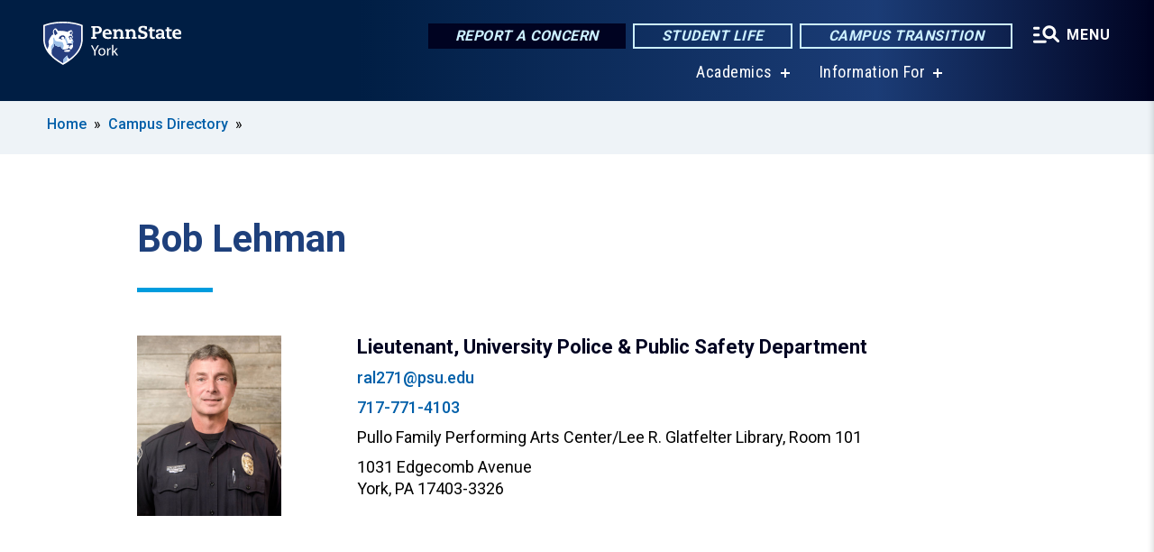

--- FILE ---
content_type: text/html; charset=UTF-8
request_url: https://www.york.psu.edu/person/bob-lehman
body_size: 8135
content:
<!DOCTYPE html>
<html  lang="en" dir="ltr" prefix="content: http://purl.org/rss/1.0/modules/content/  dc: http://purl.org/dc/terms/  foaf: http://xmlns.com/foaf/0.1/  og: http://ogp.me/ns#  rdfs: http://www.w3.org/2000/01/rdf-schema#  schema: http://schema.org/  sioc: http://rdfs.org/sioc/ns#  sioct: http://rdfs.org/sioc/types#  skos: http://www.w3.org/2004/02/skos/core#  xsd: http://www.w3.org/2001/XMLSchema# ">
  <head>
    <meta charset="utf-8" />
<meta name="description" content="Bob Lehman" />
<link rel="shortlink" href="https://www.york.psu.edu/node/412" />
<link rel="canonical" href="https://www.york.psu.edu/person/bob-lehman" />
<meta property="og:site_name" content="Penn State York" />
<meta property="og:type" content="article" />
<meta property="og:url" content="https://www.york.psu.edu/person/bob-lehman" />
<meta property="og:title" content="Bob Lehman" />
<meta name="Generator" content="Drupal 10 (https://www.drupal.org)" />
<meta name="MobileOptimized" content="width" />
<meta name="HandheldFriendly" content="true" />
<meta name="viewport" content="width=device-width, initial-scale=1.0" />
<link rel="icon" href="/profiles/psucampus/themes/psu_sub/favicon.ico" type="image/vnd.microsoft.icon" />

    <title>Bob Lehman | Penn State York</title>
    <link rel="stylesheet" media="all" href="/sites/york/files/css/css_Egrsb6LM6rxx4FpqjQdHZ9QlOpEd_ZW9rapM_zCX4nc.css?delta=0&amp;language=en&amp;theme=psu_sub&amp;include=[base64]" />
<link rel="stylesheet" media="all" href="/sites/york/files/css/css_mXeg0PbWZDj-dOx_wGBfIOxG8PT2IPLxaKMrcHvnjQ0.css?delta=1&amp;language=en&amp;theme=psu_sub&amp;include=[base64]" />
<link rel="stylesheet" media="all" href="https://use.fontawesome.com/releases/v5.8.1/css/all.css" />

    
    <!-- Begin Google fonts -->
    <link href="//fonts.googleapis.com/css2?family=Roboto+Condensed:ital,wght@0,400;0,700;1,400;1,700&amp;family=Roboto+Slab:wght@100;300;400;500;700&amp;family=Roboto:wght@400;500;700;900&amp;family=Open+Sans:ital,wght@0,300;0,400;0,600;0,700;0,800;1,300;1,400;1,600;1,700;1,800" rel="stylesheet" />
    <!-- End Google fonts -->
    <!-- Google Tag Manager -->
    <script>(function(w,d,s,l,i){w[l]=w[l]||[];w[l].push({'gtm.start':
    new Date().getTime(),event:'gtm.js'});var f=d.getElementsByTagName(s)[0],
    j=d.createElement(s),dl=l!='dataLayer'?'&l='+l:'';j.async=true;j.src=
    '//www.googletagmanager.com/gtm.js?id='+i+dl;f.parentNode.insertBefore(j,f);
    })(window,document,'script','dataLayer','GTM-PQ9WCJ');</script>
    <!-- End Google Tag Manager -->
  </head>
  <body class="path-node page-node-type-person has-glyphicons">
    <!-- Google Tag Manager (noscript) -->
    <noscript><iframe src="//www.googletagmanager.com/ns.html?id=GTM-PQ9WCJ"
    height="0" width="0" style="display:none;visibility:hidden"></iframe></noscript>
    <!-- End Google Tag Manager (noscript) -->
    <nav id="skip-link" aria-label="skip-link">
      <a href="#main-content" class="visually-hidden focusable skip-link">
        Skip to main content
      </a>
    </nav>
    
      <div class="dialog-off-canvas-main-canvas" data-off-canvas-main-canvas>
    
      <header>
    <div class="overlay"></div>
    <div class="header-wrap">
      <div id="alerts-wrap">
      </div>
      <nav id="navigation">
        <div class="container-psu-main">
          <div class="brand" id="brand">
            <a href="/" class="header-logo">
              <img src="/sites/york/files/logos/PSU_YKO_RGB_2C.svg" alt="Penn State York" title="" id="header-logo">
            </a>
            <div class="header-buttons">
              <div class="btn-wrap">
                <a href="https://universityethics.psu.edu/reporting-at-penn-state" class="button hotline-button">Report a Concern</a>
                                    
        <a href="/student-life" class="button gradient-button cta-button">Student Life</a>
        <a href="https://roadmap.psu.edu/commonwealth-campuses-future/" class="button gradient-button cta-button">Campus Transition</a>
  


                                <div class="more-menu-buttons">
                  <button class="hamburger hamburger--arrow-r open-dialog" type="button">
                    <span class="hamburger-box">
                      <svg role="img" aria-label="Expand menu" viewBox="0 0 24 24" xmlns="http://www.w3.org/2000/svg" xmlns:xlink="http://www.w3.org/1999/xlink"><title id="Icon-navSearch-:R4qlnaja:">navSearch icon</title><path fill="#fff" d="M3.02171 18.2822C2.73223 18.2822 2.48957 18.1843 2.29374 17.9885C2.09791 17.7927 2 17.55 2 17.2605C2 16.9711 2.09791 16.7284 2.29374 16.5326C2.48957 16.3367 2.73223 16.2388 3.02171 16.2388H11.1954C11.4849 16.2388 11.7275 16.3367 11.9234 16.5326C12.1192 16.7284 12.2171 16.9711 12.2171 17.2605C12.2171 17.55 12.1192 17.7927 11.9234 17.9885C11.7275 18.1843 11.4849 18.2822 11.1954 18.2822H3.02171ZM3.02171 13.1737C2.73223 13.1737 2.48957 13.0758 2.29374 12.8799C2.09791 12.6841 2 12.4415 2 12.152C2 11.8625 2.09791 11.6198 2.29374 11.424C2.48957 11.2282 2.73223 11.1303 3.02171 11.1303H6.08685C6.37633 11.1303 6.61899 11.2282 6.81482 11.424C7.01064 11.6198 7.10856 11.8625 7.10856 12.152C7.10856 12.4415 7.01064 12.6841 6.81482 12.8799C6.61899 13.0758 6.37633 13.1737 6.08685 13.1737H3.02171ZM3.02171 8.06513C2.73223 8.06513 2.48957 7.96722 2.29374 7.77139C2.09791 7.57556 2 7.33291 2 7.04342C2 6.75394 2.09791 6.51128 2.29374 6.31545C2.48957 6.11963 2.73223 6.02171 3.02171 6.02171H6.08685C6.37633 6.02171 6.61899 6.11963 6.81482 6.31545C7.01064 6.51128 7.10856 6.75394 7.10856 7.04342C7.10856 7.33291 7.01064 7.57556 6.81482 7.77139C6.61899 7.96722 6.37633 8.06513 6.08685 8.06513H3.02171ZM14.2605 15.2171C12.8472 15.2171 11.6424 14.719 10.6462 13.7229C9.65006 12.7267 9.15198 11.5219 9.15198 10.1086C9.15198 8.69519 9.65006 7.49042 10.6462 6.49425C11.6424 5.49808 12.8472 5 14.2605 5C15.6739 5 16.8787 5.49808 17.8748 6.49425C18.871 7.49042 19.3691 8.69519 19.3691 10.1086C19.3691 10.6024 19.2967 11.092 19.152 11.5773C19.0072 12.0626 18.7901 12.5096 18.5006 12.9183L21.719 16.1367C21.9063 16.324 22 16.5624 22 16.8519C22 17.1413 21.9063 17.3797 21.719 17.567C21.5317 17.7544 21.2933 17.848 21.0038 17.848C20.7143 17.848 20.4759 17.7544 20.2886 17.567L17.0702 14.3487C16.6616 14.6381 16.2146 14.8553 15.7292 15C15.2439 15.1447 14.7544 15.2171 14.2605 15.2171ZM14.2605 13.1737C15.112 13.1737 15.8357 12.8757 16.4317 12.2797C17.0277 11.6837 17.3257 10.96 17.3257 10.1086C17.3257 9.25713 17.0277 8.53342 16.4317 7.93742C15.8357 7.34142 15.112 7.04342 14.2605 7.04342C13.4091 7.04342 12.6854 7.34142 12.0894 7.93742C11.4934 8.53342 11.1954 9.25713 11.1954 10.1086C11.1954 10.96 11.4934 11.6837 12.0894 12.2797C12.6854 12.8757 13.4091 13.1737 14.2605 13.1737Z"></path></svg>
                    </span>
                    <span class="more-text">MENU</span>
                  </button>
                </div>
              </div>
            </div>
                              <ul class="main-nav">
          <li class="has-submenu title-xx-small">
            <a href="/academics" data-drupal-link-system-path="node/56">Academics</a>
              <div class="dropdown-content">
          <div class="submenu-links">
            <ul>
                                      <li class="menu_link title-xx-small">
                                <a href="/academics/baccalaureate" data-drupal-link-system-path="node/209">Baccalaureate Degrees</a>
              </li>
                                      <li class="menu_link title-xx-small">
                                <a href="/academics/associate" data-drupal-link-system-path="node/219">Associate Degrees</a>
              </li>
                                      <li class="menu_link title-xx-small">
                                <a href="/academics/special-programs" data-drupal-link-system-path="node/265">Special Programs</a>
              </li>
                                      <li class="menu_link title-xx-small">
                                <a href="/academics/support" data-drupal-link-system-path="node/225">Academic Support Services</a>
              </li>
                                      <li class="menu_link title-xx-small">
                                <a href="/academics/support/registrar/academic-calendar" data-drupal-link-system-path="node/817">Academic Calendar</a>
              </li>
                                      <li class="menu_link title-xx-small">
                                <a href="/academics/support/nittany-success-center/disability" data-drupal-link-system-path="node/224">Student Disability Resources</a>
              </li>
                        </ul>
          </div>
        </div>
          </li>
          <li class="has-submenu title-xx-small">
            <a href="">Information For</a>
              <div class="dropdown-content">
          <div class="submenu-links">
            <ul>
                                      <li class="menu_link title-xx-small">
                                <a href="/current-students" data-drupal-link-system-path="node/330">Current Students</a>
              </li>
                                      <li class="menu_link title-xx-small">
                                <a href="/parents-families" data-drupal-link-system-path="node/13351">Parents and Families</a>
              </li>
                                      <li class="menu_link title-xx-small">
                                <a href="/faculty-staff" data-drupal-link-system-path="node/331">Faculty &amp; Staff</a>
              </li>
                                      <li class="menu_link title-xx-small">
                                <a href="/alumni" data-drupal-link-system-path="node/317">Alumni</a>
              </li>
                                      <li class="menu_link title-xx-small">
                                <a href="/community" data-drupal-link-system-path="node/307">Community</a>
              </li>
                        </ul>
          </div>
        </div>
          </li>
    </ul>


                      </div>
        </div>
      </nav>
    </div>
        <div class="dialog full-menu-wrap" role="dialog" aria-labelledby="dialog-title" aria-describedby="dialog-description" inert>
      <div id="dialog-title" class="sr-only">Full site navigation menu</div>
      <p id="dialog-description" class="sr-only">This dialog contains the full navigation menu for this site.</p>
      <nav class="full-menu">
        <a href="/" class="full-menu-mark"><img src="/sites/york/files/logos/PSU_YKO_RGB_2C_M.svg" alt="Penn State York" title="" /></a>
        <button class="full-menu-close close-dialog icon-cancel" aria-label="Close Navigation"><span>Close</span></button>
                  <div class="search-block-form google-cse block block-search block-search-form-block" data-drupal-selector="search-block-form" novalidate="novalidate" id="block-search-form" role="search">
  
    
        
  <form block="block-search-form" action="/search/cse" method="get" id="search-block-form" accept-charset="UTF-8" class="search-form">
    <div class="form-item js-form-item form-type-search js-form-type-search form-item-keys js-form-item-keys form-no-label form-group">
      <label for="edit-keys" class="control-label sr-only">Search</label>
  
  
  <div class="input-group"><input title="Enter the terms you wish to search for." data-drupal-selector="edit-keys" class="form-search form-control" placeholder="Search" type="search" id="edit-keys" name="keys" value="" size="10" maxlength="128" /><span class="input-group-btn"><button type="submit" value="Search" class="button js-form-submit form-submit btn-primary btn icon-only"><span class="sr-only">Search</span><span class="icon glyphicon glyphicon-search" aria-hidden="true"></span></button></span></div>

  
  
      <div id="edit-keys--description" class="description help-block">
      Enter the terms you wish to search for.
    </div>
  </div>
<div class="form-actions form-group js-form-wrapper form-wrapper" data-drupal-selector="edit-actions" id="edit-actions"></div>

    <div class="search-type clearfix">
      <fieldset>
        <legend class="element-invisible">Search type:</legend>
        <div id="search-type" class="form-radios">
          <div class="form-item form-type-radio form-item-search-type">
            <input type="radio" id="-search-type-campussite" name="search_type" value="/search/cse"
              checked class="form-radio search-type-campussite">
            <label class="option" for="-search-type-campussite">Penn State York</label>
          </div>
          <div class="form-item form-type-radio form-item-search-type">
            <input type="radio" id="-search-type-campus-people" name="search_type" value="/campus-directory/results"
               class="form-radio search-type-campus-people">
            <label class="option" for="-search-type-campus-people">Campus Directory </label>
          </div>
          <div class="form-item"></div>
          <div class="form-item form-type-radio form-item-search-type">
            <input type="radio" id="-search-type-wwwpsuedu" name="search_type" value="/search/all"
               class="form-radio search-type-wwwpsuedu">
            <label class="option" for="-search-type-wwwpsuedu">Penn State (all websites)</label>
          </div>
          <div class="form-item form-type-radio form-item-search-type">
            <input type="radio" id="-search-type-people" name="search_type" value="https://directory.psu.edu/?userId="
               class="form-radio search-type-people">
            <label class="option" for="-search-type-people">Penn State Directory </label>
          </div>
        </div>
      </fieldset>
    </div>
  </form>

  </div>

                <div class="cta-container">
          <div class="wrap-cta">
            <a href="https://universityethics.psu.edu/reporting-at-penn-state" class="button hotline-button">Report a Concern</a>
                          
        <a href="/student-life" class="button gradient-button cta-button">Student Life</a>
        <a href="https://roadmap.psu.edu/commonwealth-campuses-future/" class="button gradient-button cta-button">Campus Transition</a>
  


                      </div>
        </div>
                      <ul class="main-nav">
          <li class="nobtn title-small">
            <a href="/this-is-penn-state" data-drupal-link-system-path="node/289">This is Penn State</a>
          </li>
          <li class="has-submenu title-small">
            <a href="/academics" data-drupal-link-system-path="node/56">Academics</a>
              <div class="dropdown-content">
          <div class="submenu-links">
            <ul>
                                      <li class="menu_link title-xx-small">
                                <a href="/academics/baccalaureate" data-drupal-link-system-path="node/209">Majors</a>
              </li>
                                      <li class="menu_link title-xx-small">
                                <a href="/academics/support/registrar/academic-calendar" data-drupal-link-system-path="node/817">Academic Calendar</a>
              </li>
                                      <li class="menu_link title-xx-small">
                                <a href="/academics/support/registrar" data-drupal-link-system-path="node/255">Registrar</a>
              </li>
                                      <li class="menu_link title-xx-small">
                                <a href="/academics/support/advising-and-career" data-drupal-link-system-path="node/211">Advising and Career Development</a>
              </li>
                        </ul>
          </div>
        </div>
          </li>
          <li class="nobtn title-small">
            <a href="/tuition-and-financial-aid" data-drupal-link-system-path="node/201">Tuition &amp; Financial Aid</a>
          </li>
          <li class="nobtn title-small">
            <a href="/student-life" data-drupal-link-system-path="node/51">Student Life</a>
          </li>
          <li class="nobtn title-small">
            <a href="http://pennstateyorksports.com">Athletics</a>
          </li>
          <li class="nobtn title-small">
            <a href="/community" data-drupal-link-system-path="node/307">Community Impact</a>
          </li>
    </ul>


                <div class="links-menus">
          <div class="audience-menu">
                                      <h4 class="title-xx-small">Find Information For:</h4>
                
              <ul block="block-psu-sub-information-menu" class="menu">
              <li class="title-small">
        <a href="/current-students" data-drupal-link-system-path="node/330">Current Students</a>
              </li>
          <li class="title-small">
        <a href="/parents-families" data-drupal-link-system-path="node/13351">Parents and Families</a>
              </li>
          <li class="title-small">
        <a href="/faculty-staff" data-drupal-link-system-path="node/331">Faculty &amp; Staff</a>
              </li>
          <li class="title-small">
        <a href="/alumni" data-drupal-link-system-path="node/317">Alumni</a>
              </li>
          <li class="title-small">
        <a href="/community" data-drupal-link-system-path="node/307">Community</a>
              </li>
        </ul>
  



                      </div>
          <div class="helpful-links-menu">
                                      <h4 class="title-xx-small">Helpful Links</h4>
                
              <ul block="block-psu-sub-helpful-links-menu" class="menu">
              <li class="title-x-small">
        <a href="/academics/special-programs/graham-fellows-program" title="Graham Fellows Program for Entrepreneurial Leadership" data-drupal-link-system-path="node/197">Graham Fellows</a>
              </li>
          <li class="title-x-small">
        <a href="https://york.psu.edu/map">Campus Map</a>
              </li>
          <li class="title-x-small">
        <a href="/campus-directory" data-drupal-link-system-path="campus-directory">Faculty &amp; Staff Directory</a>
              </li>
          <li class="title-x-small">
        <a href="/giving" data-drupal-link-system-path="node/275">Giving to Penn State</a>
              </li>
          <li class="title-x-small">
        <a href="/events-calendar" data-drupal-link-system-path="node/3208">Events Calendar</a>
              </li>
          <li class="title-x-small">
        <a href="https://pullocenter.york.psu.edu/">Pullo Center</a>
              </li>
          <li class="title-x-small">
        <a href="/student-life/services/police" data-drupal-link-system-path="node/83">University Police &amp; Public Safety</a>
              </li>
          <li class="title-x-small">
        <a href="https://libraries.psu.edu/york">Lee R. Glatfelter Library</a>
              </li>
        </ul>
  



                      </div>
        </div>
        <div class="social-menu">
                                <h4 class="title-x-small">Connect With Us</h4>
            <section id="block-header-social-media-block" class="block block-psucampus-core block-social-media-block clearfix">
  
    

      <div class="content social-icon-wrapper"><ul class="social-share-list"><li class="social-share-list__item"><a href="https://www.facebook.com/PennStateYork" class="prototype-icon prototype-icon-social-facebook" title="facebook"><span class="social-icon-text">facebook</span></a></li><li class="social-share-list__item"><a href="https://twitter.com/PennStateYork" class="prototype-icon prototype-icon-social-twitter" title="x (formally twitter)"><span class="social-icon-text">x (formally twitter)</span></a></li><li class="social-share-list__item"><a href="https://www.instagram.com/pennstateyork/" class="prototype-icon prototype-icon-social-instagram" title="instagram"><span class="social-icon-text">instagram</span></a></li><li class="social-share-list__item"><a href="https://www.flickr.com/photos/pennstateyork/" class="prototype-icon prototype-icon-social-flickr" title="flickr"><span class="social-icon-text">flickr</span></a></li><li class="social-share-list__item"><a href="https://www.youtube.com/user/PennStateYork" class="prototype-icon prototype-icon-social-youtube" title="youtube"><span class="social-icon-text">youtube</span></a></li></ul></div>
  </section>


                  </div>
      </nav>
    </div>
      </header>
  
  <section id="preface-outer-wrapper" class="outer-wrapper clearfix" role="main" aria-label="features">
    <div id="preface-layout" class="preface-layout inner-wrapper clearfix">
      <div id="preface-first" class="region--preface-first">
          <div class="region region-preface-first">
    <section id="block-psu-sub-breadcrumbs" class="block block-system block-system-breadcrumb-block">
        <ol class="breadcrumb">
          <li >
                  <a href="/">Home</a>
              </li>
          <li >
                  <a href="/campus-directory">Campus Directory</a>
              </li>
      </ol>

  </section>


  </div>

      </div>
    </div>
  </section>
  



    
  <div role="main" class="main-container container js-quickedit-main-content">
    <div id="main-layout" class="main-layout inner-wrapper clearfix">
      <div class="row main-layout-row">
                                              <div class="col-sm-12 no-sidebars" id="heading">
                <div class="region region-header">
    <div data-drupal-messages-fallback class="hidden"></div>
  <div id="page-title-wrapper" role="main" aria-label="title">
  
      <h1 class="page-header">
<span>Bob Lehman</span>
</h1>
    
</div>


  </div>

            </div>
                  
                        
        <section class="col-sm-12 no-sidebars">

                                              
                      
                                <a id="main-content"></a>
              <div class="region region-content">
      <article about="/person/bob-lehman" class="node person node-person full clearfix">

  
  
  <div class="content">
    
<div  class="image-group">
    
            <div class="field field--name-field-image field--type-image field--label-hidden field--item">  <img loading="lazy" src="/sites/york/files/styles/person_headshot/public/lehman-2017_0.jpg?itok=R_GKahea" width="480" height="600" alt="Bob Lehman" typeof="foaf:Image" class="img-responsive" />


</div>
      
  </div>
<div  class="group-top-fields field-group-div">
    
      <div class="field field--name-field-person-role field--type-entity-reference-revisions field--label-hidden field--items">
              <div class="field--item">  <div class="paragraph paragraph--type--person-role paragraph--view-mode--default">
          Lieutenant, University Police &amp; Public Safety Department
      </div>
</div>
          </div>
  
            <div class="field field--name-field-email field--type-email field--label-hidden field--item"><a href="/cdn-cgi/l/email-protection#fb899a97c9cccabb8b888ed59e9f8e"><span class="__cf_email__" data-cfemail="cebcafa2fcf9ff8ebebdbbe0abaabb">[email&#160;protected]</span></a></div>
      
            <div class="field field--name-field-phone-number field--type-string field--label-hidden field--item"><div class="phone"><a href="tel:+1-717-771-4103">717-771-4103</a></div>
</div>
      
            <div class="field field--name-field-building-name field--type-string field--label-hidden field--item"><div class="office-location">Pullo Family Performing Arts Center/Lee R. Glatfelter Library, Room 101</div>
</div>
      
            <div class="field field--name-field-mailing-address field--type-string-long field--label-hidden field--item">1031 Edgecomb Avenue<br />
York, PA 17403-3326</div>
      
  </div>
  </div>

</article>


  </div>

                  </section>

                
                      </div>
    </div>
  </div>


<footer id="footer-outer-wrapper" role="contentinfo">
  <div id="footer-layout-main" class="footer-layout inner-wrapper clearfix">
    <div id="footer-main" class="footer region--footer">
      <div class="footer-campus-data">
        <div class="map">
                      <a href="/" id="footer-campus-map" class="footer-campus-map">
              <img src="/sites/york/files/logos/Yorkfootermap.png" alt="Locations of Penn State’s campuses throughout Pennsylvania with Penn State York highlighted" title="" />
            </a>
                  </div>
        <div class="site-slogan body-x-small">
          <h3 class="org-name title-small">Penn State York</h3>
          Situated on 51 beautiful hillside acres overlooking the historic city of York in south-central Pennsylvania, Penn State York offers a&nbsp;small, engaging college environment with all the resources of a major research university.

        </div>
        <div class="social">
                      <section id="block-social-media-block" class="block block-psucampus-core block-social-media-block clearfix">
  
    

      <div class="content social-icon-wrapper"><ul class="social-share-list"><li class="social-share-list__item"><a href="https://www.facebook.com/PennStateYork" class="prototype-icon prototype-icon-social-facebook" title="facebook"><span class="social-icon-text">facebook</span></a></li><li class="social-share-list__item"><a href="https://twitter.com/PennStateYork" class="prototype-icon prototype-icon-social-twitter" title="x (formally twitter)"><span class="social-icon-text">x (formally twitter)</span></a></li><li class="social-share-list__item"><a href="https://www.instagram.com/pennstateyork/" class="prototype-icon prototype-icon-social-instagram" title="instagram"><span class="social-icon-text">instagram</span></a></li><li class="social-share-list__item"><a href="https://www.flickr.com/photos/pennstateyork/" class="prototype-icon prototype-icon-social-flickr" title="flickr"><span class="social-icon-text">flickr</span></a></li><li class="social-share-list__item"><a href="https://www.youtube.com/user/PennStateYork" class="prototype-icon prototype-icon-social-youtube" title="youtube"><span class="social-icon-text">youtube</span></a></li></ul></div>
  </section>


                  </div>
        <div class="cta-container">
          <div class="wrap-cta">
                          
        <a href="/student-life" class="button gradient-button cta-button">Student Life</a>
        <a href="https://roadmap.psu.edu/commonwealth-campuses-future/" class="button gradient-button cta-button">Campus Transition</a>
  


                      </div>
        </div>
      </div>
      <div class="footer-menu">
                          <ul class="menu">
          <li class="title-x-small">
                <a href="/this-is-penn-state" data-drupal-link-system-path="node/289">This is Penn State York</a>
                  <ul inert>
                      <li class="title-xx-small">
                            <a href="/this-is-penn-state/facts" data-drupal-link-system-path="node/293">Quick Facts</a>
            </li>
                      <li class="title-xx-small">
                            <a href="/this-is-penn-state/leadership" data-drupal-link-system-path="node/294">Campus Leadership</a>
            </li>
                    </ul>
              </li>
          <li class="title-x-small">
                <a href="/academics" data-drupal-link-system-path="node/56">Academics</a>
                  <ul inert>
                      <li class="title-xx-small">
                            <a href="/academics/support" data-drupal-link-system-path="node/225">Support Services</a>
            </li>
                      <li class="title-xx-small">
                            <a href="https://libraries.psu.edu/york">Lee R. Glatfelter Library</a>
            </li>
                    </ul>
              </li>
          <li class="title-x-small">
                <a href="/academics/special-programs" data-drupal-link-system-path="node/265">Special Programs</a>
                  <ul inert>
                      <li class="title-xx-small">
                            <a href="/academics/special-programs/inclusive-leadership" data-drupal-link-system-path="node/8996">Center for Inclusive Leadership</a>
            </li>
                      <li class="title-xx-small">
                            <a href="/academics/special-programs/graham-fellows-program" data-drupal-link-system-path="node/197">Graham Fellows Program</a>
            </li>
                      <li class="title-xx-small">
                            <a href="/academics/special-programs/honors" data-drupal-link-system-path="node/267">Honors Program</a>
            </li>
                      <li class="title-xx-small">
                            <a href="/academics/special-programs/nittany-scholars" data-drupal-link-system-path="node/8726">Nittany Scholars Program</a>
            </li>
                      <li class="title-xx-small">
                            <a href="/academics/special-programs/undergraduate-research" data-drupal-link-system-path="node/270">Undergraduate Research</a>
            </li>
                    </ul>
              </li>
          <li class="title-x-small">
                <a href="/tuition-and-financial-aid" data-drupal-link-system-path="node/201">Tuition &amp; Financial Aid</a>
                  <ul inert>
                      <li class="title-xx-small">
                            <a href="/academics/support/bursar" data-drupal-link-system-path="node/260">Bursar’s Office</a>
            </li>
                    </ul>
              </li>
        </ul>
    <ul class="menu">
          <li class="title-x-small">
                <a href="/student-life" data-drupal-link-system-path="node/51">Student Life</a>
                  <ul inert>
                      <li class="title-xx-small">
                            <a href="/student-life/activities" data-drupal-link-system-path="node/53">Activities</a>
            </li>
                      <li class="title-xx-small">
                            <a href="/student-life/activities/clubs" data-drupal-link-system-path="node/75">Clubs and Organizations</a>
            </li>
                      <li class="title-xx-small">
                            <a href="/student-life/services" data-drupal-link-system-path="node/54">Student Services</a>
            </li>
                      <li class="title-xx-small">
                            <a href="/student-life/services/police" data-drupal-link-system-path="node/83">Police &amp; Public Safety</a>
            </li>
                      <li class="title-xx-small">
                            <a href="http://pennstateyorksports.com">Athletics</a>
            </li>
                    </ul>
              </li>
          <li class="title-x-small">
                <a href="/community" data-drupal-link-system-path="node/307">Community Impact</a>
                  <ul inert>
                      <li class="title-xx-small">
                            <a href="https://york.launchbox.psu.edu">York LaunchBox</a>
            </li>
                      <li class="title-xx-small">
                            <a href="http://olli.york.psu.edu">OLLI at Penn State York</a>
            </li>
                      <li class="title-xx-small">
                            <a href="http://pullocenter.york.psu.edu">The Pullo Center</a>
            </li>
                      <li class="title-xx-small">
                            <a href="/community/youth" data-drupal-link-system-path="node/321">Youth Programs</a>
            </li>
                      <li class="title-xx-small">
                            <a href="/giving/womens-philanthropic-network" data-drupal-link-system-path="node/280">Women’s Philanthropic Network</a>
            </li>
                    </ul>
              </li>
          <li class="title-x-small">
                <a href="/campus-directory" data-drupal-link-system-path="campus-directory">Campus Directory</a>
                  <ul inert>
                      <li class="title-xx-small">
                            <a href="/campus-directory/results?type=80" data-drupal-link-query="{&quot;type&quot;:&quot;80&quot;}" data-drupal-link-system-path="campus-directory/results">Faculty</a>
            </li>
                      <li class="title-xx-small">
                            <a href="/campus-directory/results?type=81" data-drupal-link-query="{&quot;type&quot;:&quot;81&quot;}" data-drupal-link-system-path="campus-directory/results">Staff</a>
            </li>
                    </ul>
              </li>
        </ul>


              </div>
      <div class="subfooter-mark">
        <a href="https://www.psu.edu">
          <img src="/profiles/psucampus/themes/psu_sub/images/psu-mark.svg" alt="Penn State University" title="Penn State University" />
        </a>
      </div>
      <div class="subfooter-contact">
        <address class="vcard" aria-label="contact">
          <div class="addr">
            <span class="street-address">1031 Edgecomb Avenue</span>,
            <span class="locality">York</span>,
            <span class="region">Pennsylvania</span>
            <span class="postal-code">17403-3326</span>
            <span class="tel bold"><a href="tel:717-771-4000">717-771-4000</a></span>
          </div>
        </address>
      </div>
      <div class="subfooter-legal subfooter-links">
                  <nav role="navigation" aria-labelledby="block-psu-sub-footer-legal-menu-menu" id="block-psu-sub-footer-legal-menu">
            
  <h2 class="visually-hidden" id="block-psu-sub-footer-legal-menu-menu">Footer Legal Menu</h2>
  

        
              <ul block="block-psu-sub-footer-legal-menu" class="menu">
              <li>
        <a href="https://www.psu.edu/web-privacy-statement">Privacy</a>
              </li>
          <li>
        <a href="https://policy.psu.edu/policies/ad91">Non-discrimination</a>
              </li>
          <li>
        <a href="/accessibility" data-drupal-link-system-path="node/327">Accessibility</a>
              </li>
          <li>
        <a href="https://www.psu.edu/copyright-information">Copyright</a>
              </li>
        </ul>
  


  </nav>

                <ul class="copybyline">
          <li class="copyright">The Pennsylvania State University &copy; 2026</li>
          <li class="we-are"><img src="/profiles/psucampus/themes/psu_sub/images/we-are-penn-state.svg" alt="We Are Penn State"></li>
        </ul>
      </div>
    </div>
  </div>
</footer>
<div class="dialog-overlay" tabindex="-1"></div>

  </div>

    
    <script data-cfasync="false" src="/cdn-cgi/scripts/5c5dd728/cloudflare-static/email-decode.min.js"></script><script type="application/json" data-drupal-selector="drupal-settings-json">{"path":{"baseUrl":"\/","pathPrefix":"","currentPath":"node\/412","currentPathIsAdmin":false,"isFront":false,"currentLanguage":"en"},"pluralDelimiter":"\u0003","suppressDeprecationErrors":true,"bootstrap":{"forms_has_error_value_toggle":1,"modal_animation":1,"modal_backdrop":"true","modal_focus_input":1,"modal_keyboard":1,"modal_select_text":1,"modal_show":1,"modal_size":"","popover_enabled":1,"popover_animation":1,"popover_auto_close":1,"popover_container":"body","popover_content":"","popover_delay":"0","popover_html":0,"popover_placement":"right","popover_selector":"","popover_title":"","popover_trigger":"click","tooltip_enabled":1,"tooltip_animation":1,"tooltip_container":"body","tooltip_delay":"0","tooltip_html":0,"tooltip_placement":"auto left","tooltip_selector":"","tooltip_trigger":"manual"},"field_group":{"html_element":{"mode":"default","context":"view","settings":{"classes":"image-group","id":"","element":"div","show_label":false,"label_element":"h3","attributes":"","effect":"none","speed":"fast","label_element_classes":""}}},"googlePSE":{"language":"en","displayWatermark":0},"ajaxTrustedUrl":{"\/search\/cse":true},"psucampus_getrave":{"psucampus_getrave_url":"https:\/\/content.getrave.com\/rss\/psu\/channel34"},"user":{"uid":0,"permissionsHash":"84e0154c4c25f1c7db57461d85bed103ed9fd9dfcabdc46112420094115a3976"}}</script>
<script src="/sites/york/files/js/js_RF40_TVxHHJZp-bsdr9o_6f1Y7XRDdi_KXdxB-XPbvM.js?scope=footer&amp;delta=0&amp;language=en&amp;theme=psu_sub&amp;include=eJxlztEKgzAMheEX6uzj7DKkJavFdglJdK-v4KaF3f18nEASs5srSky_AlGC-q4eLorCwhvpIM7cvEoozKURZKN45lFPdNKOugSxNWOX1aDQcbZRvOTxlanVNOyMUPM8zE4IH0ov1g73B3-yA_TtUj0"></script>

  </body>
</html>
